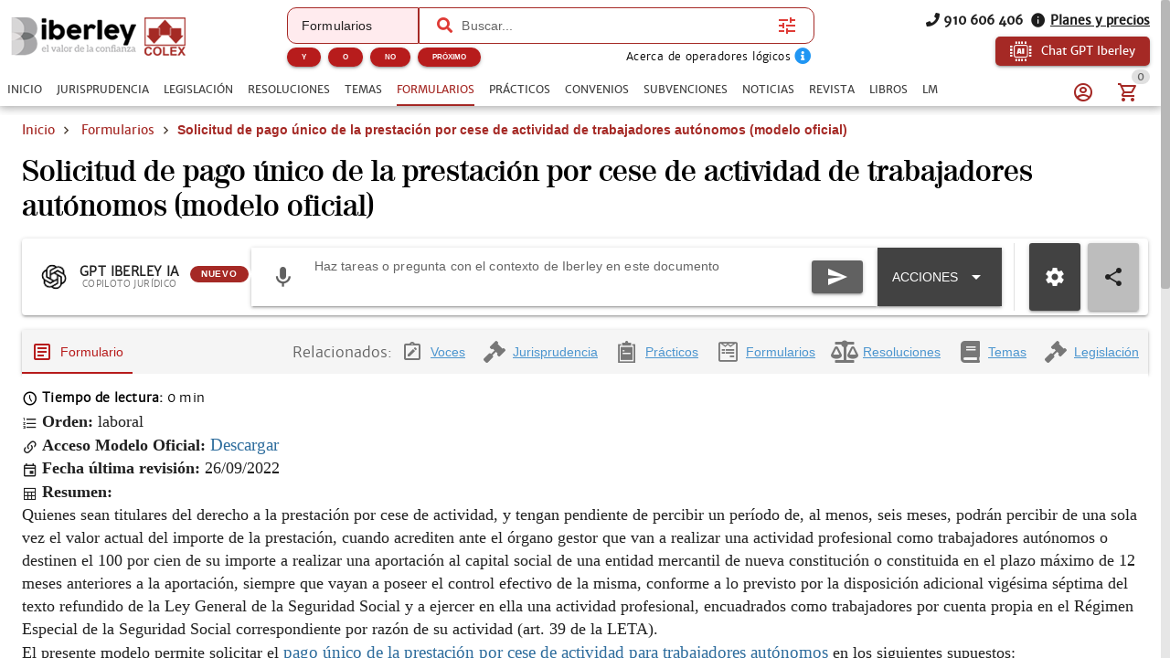

--- FILE ---
content_type: text/css; charset=UTF-8
request_url: https://www.iberley.es/assets/FooterComponent.6ca49f41.css
body_size: 710
content:
@charset "UTF-8";.filter-inputs[data-v-d1c9654e]{grid-gap:16px}@media (min-width: 1023px){.filter-inputs[data-v-d1c9654e]{display:grid;grid-template-columns:repeat(2,1fr)}}[data-v-50276fd3] .q-icon{color:gray!important;font-size:14px}[data-v-20c68279] .q-field--outlined.vademecum-select,[data-v-20c68279] .q-field--outlined.vademecum-select .q-field__control{border-radius:10px 0 0 10px}[data-v-20c68279] .q-field--outlined.vademecum-select .q-field__control:before{border-radius:inherit}[data-v-20c68279] .q-field--outlined.global-search{border-radius:0 10px 10px 0}[data-v-20c68279] .q-field--outlined.global-search.global-search-only,[data-v-20c68279] .q-field--outlined.global-search.global-search-only .q-field__control{border-radius:10px}[data-v-20c68279] .q-field--outlined.global-search .q-field__control{border-radius:0 10px 10px 0}[data-v-20c68279] .q-field--outlined.global-search .q-field__control:before{background-color:#fff;border-radius:inherit}.bordered-bottom[data-v-20c68279]{border-bottom:1px solid #ddd}[data-v-20c68279] .q-item{min-height:unset}[data-v-20c68279] .q-field__native{flex-wrap:nowrap}[data-v-20c68279] .q-field__native span{text-wrap:nowrap;overflow:hidden;text-overflow:ellipsis}[data-v-500a9bfc] .q-field--outlined.vademecum-select,[data-v-500a9bfc] .q-field--outlined.vademecum-select .q-field__control{border-radius:10px 0 0 10px}[data-v-500a9bfc] .q-field--outlined.vademecum-select .q-field__control:before{border-radius:inherit}[data-v-500a9bfc] .q-field--outlined.global-search,[data-v-500a9bfc] .q-field--outlined.global-search .q-field__control{border-radius:0 10px 10px 0}[data-v-500a9bfc] .q-field--outlined.global-search .q-field__control:before{border-radius:inherit}span.text-h6[data-v-500a9bfc]{color:#ad0d0a}[data-v-500a9bfc] .q-item{min-height:unset}[data-v-500a9bfc] .q-field__native{flex-wrap:nowrap}[data-v-500a9bfc] .q-field__native span{overflow:hidden;text-overflow:ellipsis}.bordered[data-v-1dbe80ad]{border-bottom-left-radius:14px;border-bottom-right-radius:14px}.mobile-toolbar[data-v-1dbe80ad]{display:flex;justify-content:space-between;align-items:center;height:70px;padding:0 12px}img[data-v-1dbe80ad]{cursor:pointer}@media (max-width: 1350px){.username-container[data-v-577f218c]{display:none}}.usericon-container[data-v-577f218c]{display:none}@media (max-width: 1350px){.usericon-container[data-v-577f218c]{display:block}}.dashboardButton[data-v-577f218c]{border:1px solid var(--q-secondary);background:var(--q-sudespacho-2);color:var(--q-secondary)!important;text-transform:none}.auth-dialog[data-v-68cec52b]{width:500px}[data-v-68cec52b] .q-tabs__content{overflow:visible}[data-v-68cec52b] .q-tabs__arrow{display:none}.q-tab[data-v-68cec52b]{padding:0 8px}.variant .q-tab[data-v-68cec52b]{padding:0 16px}.variant[data-v-68cec52b] .q-tab__label{font-size:15px!important}.parent-menu[data-v-68cec52b]:after{margin-left:8px;content:"\25bc";font-size:.5em;vertical-align:center;text-align:center}img[data-v-5d281a88]{cursor:pointer}[data-v-5d281a88] .q-tab__content{min-width:unset}[data-v-5d281a88] .q-tab__label{font-size:12px}img[data-v-2a66e11d]{cursor:pointer}a[data-v-317ecd30]{font-size:16px;color:var(--q-brown-light);transition:all .3s ease}a[data-v-317ecd30]:hover,a[data-v-317ecd30]:active,a[data-v-317ecd30]:focus{color:#fff;text-decoration:underline}.links-container[data-v-599ccbd0]>*{padding-left:48px}@media (max-width: 1023px){.links-container[data-v-599ccbd0]>*{padding-left:0}}


--- FILE ---
content_type: text/css; charset=UTF-8
request_url: https://www.iberley.es/assets/CDialog.7cb0099a.css
body_size: 124
content:
[data-v-43b70b16]::-webkit-scrollbar{height:12px;width:14px;background:transparent;z-index:12;overflow:visible}[data-v-43b70b16]::-webkit-scrollbar-thumb{width:10px;background-color:#c1c1c1;border-radius:10px;z-index:12;border:4px solid rgba(0,0,0,0);background-clip:padding-box;-webkit-transition:background-color .32s ease-in-out;transition:background-color .32s ease-in-out;margin:4px;min-height:32px;min-width:32px}.toolbar[data-v-43b70b16]{cursor:move;cursor:grab;cursor:-webkit-grab}.toolbar[data-v-43b70b16]:active{cursor:grabbing;cursor:-webkit-grabbing}.card-shell[data-v-43b70b16]{position:relative;box-sizing:border-box;overflow:visible}.resize-handle[data-v-43b70b16]{position:absolute;width:30px;height:30px;right:-2px;bottom:-2px;cursor:se-resize;z-index:2;background:transparent}.resize-handle[data-v-43b70b16]:hover{background:transparent}.resize-handle[data-v-43b70b16]:after{content:"";position:absolute;inset:4px;border-right:2px solid rgba(0,0,0,.35);border-bottom:2px solid rgba(0,0,0,.35);border-radius:2px}.resize-handle[data-v-43b70b16]:hover:after{border-right-color:#0000008c;border-bottom-color:#0000008c}


--- FILE ---
content_type: text/css; charset=UTF-8
request_url: https://www.iberley.es/assets/Item.d1f7c038.css
body_size: -243
content:
.premium-document{margin:0 auto}


--- FILE ---
content_type: text/css; charset=UTF-8
request_url: https://www.iberley.es/assets/ItemDetail.b5eed2e1.css
body_size: 9
content:
.main-content-button span[data-v-1fc535bd],[data-v-1fc535bd] .q-tab--inactive .q-tab__label{text-decoration:underline;color:var(--q-info)}[data-v-1fc535bd] .q-tab{padding:0 10px}[data-v-1a23e840] .google-visualization-orgchart-table{width:100%}[data-v-7830c8d0] .q-tab-panel{padding:16px 0}


--- FILE ---
content_type: application/javascript; charset=UTF-8
request_url: https://www.iberley.es/assets/QStepper.4d452087.js
body_size: 1986
content:
import{Q}from"./QSlideTransition.c9eb8cdf.js";import{u as B,d as K,a as T,b as $,c as D}from"./use-panel.90129f85.js";import{aE as P,ap as x,af as o,aJ as n,aV as N,aB as R,b2 as E,aL as I,aF as V,aG as h,dp as k,cw as F,aK as C,aZ as L,a$ as W,bI as j,bJ as U,b1 as z}from"./index.13b1bb01.js";var w=P({name:"StepHeader",props:{stepper:{},step:{},goToPanel:Function},setup(e,{attrs:l}){const{proxy:{$q:s}}=I(),i=x(null),r=o(()=>e.stepper.modelValue===e.step.name),c=o(()=>{const t=e.step.disable;return t===!0||t===""}),p=o(()=>{const t=e.step.error;return t===!0||t===""}),u=o(()=>{const t=e.step.done;return c.value===!1&&(t===!0||t==="")}),_=o(()=>{const t=e.step.headerNav,a=t===!0||t===""||t===void 0;return c.value===!1&&e.stepper.headerNav&&a}),d=o(()=>e.step.prefix&&(r.value===!1||e.stepper.activeIcon==="none")&&(p.value===!1||e.stepper.errorIcon==="none")&&(u.value===!1||e.stepper.doneIcon==="none")),f=o(()=>{const t=e.step.icon||e.stepper.inactiveIcon;if(r.value===!0){const a=e.step.activeIcon||e.stepper.activeIcon;return a==="none"?t:a||s.iconSet.stepper.active}if(p.value===!0){const a=e.step.errorIcon||e.stepper.errorIcon;return a==="none"?t:a||s.iconSet.stepper.error}if(c.value===!1&&u.value===!0){const a=e.step.doneIcon||e.stepper.doneIcon;return a==="none"?t:a||s.iconSet.stepper.done}return t}),v=o(()=>{const t=p.value===!0?e.step.errorColor||e.stepper.errorColor:void 0;if(r.value===!0){const a=e.step.activeColor||e.stepper.activeColor||e.step.color;return a!==void 0?a:t}return t!==void 0?t:c.value===!1&&u.value===!0?e.step.doneColor||e.stepper.doneColor||e.step.color||e.stepper.inactiveColor:e.step.color||e.stepper.inactiveColor}),g=o(()=>"q-stepper__tab col-grow flex items-center no-wrap relative-position"+(v.value!==void 0?` text-${v.value}`:"")+(p.value===!0?" q-stepper__tab--error q-stepper__tab--error-with-"+(d.value===!0?"prefix":"icon"):"")+(r.value===!0?" q-stepper__tab--active":"")+(u.value===!0?" q-stepper__tab--done":"")+(_.value===!0?" q-stepper__tab--navigation q-focusable q-hoverable":"")+(c.value===!0?" q-stepper__tab--disabled":"")),S=o(()=>e.stepper.headerNav!==!0?!1:_.value);function b(){i.value!==null&&i.value.focus(),r.value===!1&&e.goToPanel(e.step.name)}function q(t){t.keyCode===13&&r.value===!1&&e.goToPanel(e.step.name)}return()=>{const t={class:g.value};_.value===!0&&(t.onClick=b,t.onKeyup=q,Object.assign(t,c.value===!0?{tabindex:-1,"aria-disabled":"true"}:{tabindex:l.tabindex||0}));const a=[n("div",{class:"q-focus-helper",tabindex:-1,ref:i}),n("div",{class:"q-stepper__dot row flex-center q-stepper__line relative-position"},[n("span",{class:"row flex-center"},[d.value===!0?e.step.prefix:n(N,{name:f.value})])])];if(e.step.title!==void 0&&e.step.title!==null){const m=[n("div",{class:"q-stepper__title"},e.step.title)];e.step.caption!==void 0&&e.step.caption!==null&&m.push(n("div",{class:"q-stepper__caption"},e.step.caption)),a.push(n("div",{class:"q-stepper__label q-stepper__line relative-position"},m))}return R(n("div",t,a),[[E,S.value]])}}});function A(e){return n("div",{class:"q-stepper__step-content"},[n("div",{class:"q-stepper__step-inner"},C(e.default))])}const y={setup(e,{slots:l}){return()=>A(l)}};var Z=P({name:"QStep",props:{...B,icon:String,color:String,title:{type:String,required:!0},caption:String,prefix:[String,Number],doneIcon:String,doneColor:String,activeIcon:String,activeColor:String,errorIcon:String,errorColor:String,headerNav:{type:Boolean,default:!0},done:Boolean,error:Boolean,onScroll:[Function,Array]},setup(e,{slots:l,emit:s}){const{proxy:{$q:i}}=I(),r=V(k,h);if(r===h)return console.error("QStep needs to be a child of QStepper"),h;const{getCache:c}=K(),p=x(null),u=o(()=>r.value.modelValue===e.name),_=o(()=>i.platform.is.ios!==!0&&i.platform.is.chrome===!0||u.value!==!0||r.value.vertical!==!0?{}:{onScroll(v){const{target:g}=v;g.scrollTop>0&&(g.scrollTop=0),e.onScroll!==void 0&&s("scroll",v)}}),d=o(()=>typeof e.name=="string"||typeof e.name=="number"?e.name:String(e.name));function f(){const v=r.value.vertical;return v===!0&&r.value.keepAlive===!0?n(F,r.value.keepAliveProps.value,u.value===!0?[n(r.value.needsUniqueKeepAliveWrapper.value===!0?c(d.value,()=>({...y,name:d.value})):y,{key:d.value},l.default)]:void 0):v!==!0||u.value===!0?A(l):void 0}return()=>n("div",{ref:p,class:"q-stepper__step",role:"tabpanel",..._.value},r.value.vertical===!0?[n(w,{stepper:r.value,step:e,goToPanel:r.value.goToPanel}),r.value.animated===!0?n(Q,f):f()]:[f()])}});const H=/(-\w)/g;function J(e){const l={};for(const s in e){const i=s.replace(H,r=>r[1].toUpperCase());l[i]=e[s]}return l}var X=P({name:"QStepper",props:{...L,...T,flat:Boolean,bordered:Boolean,alternativeLabels:Boolean,headerNav:Boolean,contracted:Boolean,headerClass:String,inactiveColor:String,inactiveIcon:String,doneIcon:String,doneColor:String,activeIcon:String,activeColor:String,errorIcon:String,errorColor:String},emits:$,setup(e,{slots:l}){const s=I(),i=W(e,s.proxy.$q),{updatePanelsList:r,isValidPanelName:c,updatePanelIndex:p,getPanelContent:u,getPanels:_,panelDirectives:d,goToPanel:f,keepAliveProps:v,needsUniqueKeepAliveWrapper:g}=D();j(k,o(()=>({goToPanel:f,keepAliveProps:v,needsUniqueKeepAliveWrapper:g,...e})));const S=o(()=>`q-stepper q-stepper--${e.vertical===!0?"vertical":"horizontal"}`+(e.flat===!0?" q-stepper--flat":"")+(e.bordered===!0?" q-stepper--bordered":"")+(i.value===!0?" q-stepper--dark q-dark":"")),b=o(()=>`q-stepper__header row items-stretch justify-between q-stepper__header--${e.alternativeLabels===!0?"alternative":"standard"}-labels`+(e.flat===!1||e.bordered===!0?" q-stepper__header--border":"")+(e.contracted===!0?" q-stepper__header--contracted":"")+(e.headerClass!==void 0?` ${e.headerClass}`:""));function q(){const t=C(l.message,[]);if(e.vertical===!0){c(e.modelValue)&&p();const a=n("div",{class:"q-stepper__content"},C(l.default));return t===void 0?[a]:t.concat(a)}return[n("div",{class:b.value},_().map(a=>{const m=J(a.props);return n(w,{key:m.name,stepper:e,step:m,goToPanel:f})})),t,z("div",{class:"q-stepper__content q-panel-parent"},u(),"cont",e.swipeable,()=>d.value)]}return()=>(r(l),n("div",{class:S.value},U(l.navigation,q())))}});export{X as Q,Z as a};


--- FILE ---
content_type: application/javascript; charset=UTF-8
request_url: https://www.iberley.es/assets/mytests-store.84f4912c.js
body_size: 824
content:
var m=Object.defineProperty;var h=(t,e,s)=>e in t?m(t,e,{enumerable:!0,configurable:!0,writable:!0,value:s}):t[e]=s;var l=(t,e,s)=>(h(t,typeof e!="symbol"?e+"":e,s),s);import{a8 as c,f as p,dn as a}from"./index.13b1bb01.js";import{A as r}from"./apiMyTest.service.245923e0.js";import{P as d}from"./velneoProduct.4f33a7bb.js";class u{constructor(e){l(this,"total_hits");this.total_hits=e.total_hits}static fromBaseLegacy(e){return new u({total_hits:e.totalItems})}}class o extends u{constructor(s){super(s);l(this,"documents");this.documents=s.documents}static fromLegacy(s){return new o({...super.fromBaseLegacy(s),documents:s.items})}}const R=c("tests",{state:()=>({testStats:null,indexes:[],currentExam:null,drawer:!1,testsResults:null,officialExams:null,currentCompetition:null,numQuestions:null}),actions:{async getCompetitionSeoUrl(t){return this.handleWithErrorResponse(p.get("art_m_ext_2",{params:{fields:"url_seo","filter[id_test]":t}})).then(e=>{var i;return((i=d.fromLegacy(e).data[0])==null?void 0:i.seo_url)||""})},async getCompetitionInfo(t){return this.handleWithErrorResponse(r.get(`indexes/competitions/${t}`))},async getExamAttemptsList({filterGroup:t,page:e=1,itemsPerPage:s=10,user_email:i}){return this.handleWithErrorResponse(r.get("tests/attempts",{params:{page:e,itemsPerPage:s,filters:t.filters,...i?{user_email:i}:{}},paramsSerializer:{serialize:n=>a.stringify(n,{arrayFormat:"indices"})}})).then(o.fromLegacy)},async createExam(t,e=!1){return this.handleWithErrorResponse(r.post(e?"tests/create/custom":"tests/create",{...t}),!0,!0)},async deleteExam(t){return this.handleWithErrorResponse(r.delete(`tests/${t}`))},async duplicateExam(t,e){return this.handleWithErrorResponse(r.post("tests/duplicate",{id:t,...e?{user_email:e}:{}}))},async getIndexes(t){return this.handleWithErrorResponse(r.get("indexes",{params:{itemsPerPage:99999,...t},paramsSerializer:{serialize:e=>a.stringify(e,{arrayFormat:"indices"})}})).then(e=>e.items)},async getExamAttempt(t,e){return this.handleWithErrorResponse(r.get(`tests/attempts/${t}`,{...e?{params:{user_email:e}}:{}})).then(s=>({...s,questions:s.questions.map((i,n)=>({position:n+1,...i}))}))},async getExams(t){return this.handleWithErrorResponse(r.get("tests",{params:{filters:t.filters},paramsSerializer:{serialize:e=>a.stringify(e,{arrayFormat:"indices"})}})).then(o.fromLegacy)},async saveExamAttempt(t){return this.handleWithErrorResponse(r.put(`tests/attempts/save/${t.id}`,{questions:t.questions,finished:t.finished,completionTime:t.completionTime,...t.user_email?{user_email:t.user_email}:{}}))},async createExamAttempt(t,e){return this.handleWithErrorResponse(r.get(`tests/begin/${t}`,{params:{...e?{user_email:e}:{}}})).then(s=>({...s,questions:s.questions.map((i,n)=>({position:n+1,...i}))}))},async getTestInfo(t){return this.handleWithErrorResponse(r.get(`indexes/${t}`)).then(e=>(this.numQuestions=e.avaliableQuestions,e))},async getQuestions(t){return this.handleWithErrorResponse(r.getQuestions(t))},async getTestStats(t,e,s){return this.handleWithErrorResponse(r.get(`stats/competitions/${t}`,{params:{filters:e.filters,...s?{user_email:s}:{}},paramsSerializer:{serialize:i=>a.stringify(i,{arrayFormat:"indices"})}}))}}});export{R as u};


--- FILE ---
content_type: application/javascript; charset=UTF-8
request_url: https://www.iberley.es/assets/Item.a12c41d5.js
body_size: 3264
content:
import{Q as X}from"./QSpinnerDots.bbe4c317.js";import{ac as E,an as N,ad as H,ak as G,ai as d,ay as b,av as l,aq as m,aU as C,ar as c,as as j,aV as z,aC as R,aX as J,al as W,c as Y,e0 as A,am as Z,u as S,bg as F,b5 as tt,ae as et,ao as ot,a as at,af as y,ap as q,b6 as rt,ab as st,az as it,aA as lt,aj as D,ax as L,aB as nt,at as mt}from"./index.13b1bb01.js";import{S as ut}from"./ScrollFire.7ac4fa30.js";import{I as ct}from"./ItemDetail.fce1c687.js";import{Q as V}from"./QItem.22f16756.js";import{Q as pt}from"./QList.d1634582.js";import{u as dt}from"./paywall-store.e6a22ebc.js";import{_ as ft}from"./DocumentMetadata.d94606e4.js";import"./QTab.ea5fe4c4.js";import"./QTabs.29e2ced0.js";import"./QTabPanels.b9a1e6ab.js";import"./use-panel.90129f85.js";import"./DocumentContent.442facc3.js";import"./QItemSection.ebc16082.js";import"./QMenu.274e50a7.js";import"./position-engine.4b88c410.js";import"./QSelect.4c901f2b.js";import"./QChip.5c1f5af9.js";import"./QItemLabel.1f0ca5f6.js";import"./use-virtual-scroll.2269cef8.js";import"./QBanner.f5247d1f.js";import"./QTooltip.841f3568.js";import"./ClosePopup.6b4dadaf.js";import"./CBtn.9b72cdf8.js";import"./books-store.b57d7373.js";import"./apiAplicacionesCrm.service.a0aadfbc.js";import"./usePlatform.2f2c79ed.js";import"./CInput.65e8dcf7.js";import"./ArticleCard.8dc18952.js";import"./QTh.c6e721ac.js";import"./QTd.ec934c1a.js";import"./QTable.32688537.js";import"./QVirtualScroll.ce33ef91.js";import"./QMarkupTable.7f5fcad2.js";import"./QLinearProgress.4973286b.js";import"./use-fullscreen.7b482fa7.js";import"./Voices.bfc2de27.js";import"./CollectionItemCard.e0e4c14d.js";import"./QSpace.75958217.js";import"./sentences-store.1bdca57c.js";import"./RelatedCarousel.aa2a2e15.js";import"./QCarousel.a5772ef7.js";import"./GridItemCard.ce7d86d2.js";import"./DocumentToolbar.280eb45d.js";import"./QDrawer.58d7f2ed.js";import"./ia-store.6f7815ab.js";import"./apiAzureIa.service.9c4317fd.js";import"./apiOpenAiChat.service.bba59ef1.js";import"./QBtnDropdown.246f3ec4.js";import"./QBtnGroup.9c764f0a.js";import"./CDialog.66539584.js";import"./QInnerLoading.5f3baf4a.js";import"./Chat.df975471.js";import"./QImg.96667d79.js";import"./use-ratio.53b2c269.js";import"./QExpansionItem.8d719861.js";import"./QSlideTransition.c9eb8cdf.js";import"./iberley.88294815.js";import"./use-dialog-plugin-component.eed430a3.js";import"./QInfiniteScroll.aaf1f62d.js";import"./PromptTextArea.d83a0d4b.js";import"./QBadge.1039f66f.js";import"./document-store.44c6b744.js";import"./velneoDocument.2f6a3374.js";import"./apiBackoffice.service.f30e78df.js";import"./mailjet-store.9bc545c8.js";import"./apiMailjet.service.98adc1a1.js";import"./FilePicker.3e938d5e.js";import"./QFile.d6a97a87.js";import"./QTr.1fe15038.js";import"./agreements-store.d144e7a8.js";import"./AddToAny.ba346ad7.js";import"./useDialog.71795e06.js";import"./AlertEditor.31886fb2.js";import"./subjects.f9997069.js";var _t="/assets/file.6744f1a8.svg";const vt=E({name:"PremiumDocument",props:{item:{type:Object,required:!0},collection:{type:String,required:!0}},setup(r){const a=N(),s=H();return{documentAction(){if(r.collection==="subvention"||r.collection==="sentence")s.emitEvent("showLoginDialog");else{const f=r.item.seo_url.split("-").pop();return a.push({name:"PremiumDocument",params:{slug:f}})}}}}}),ht={class:"q-px-md","data-testid":"premium-document-paywall"},yt=["alt"],gt={class:"text-white column q-gutter-y-sm"};function wt(r,a,s,f,u,g){return d(),b("div",ht,[l(J,{class:"row no-wrap q-pa-md premium-document",style:{background:"#a52a25"}},{default:m(()=>[l(C,{horizontal:"",class:"col-2 gt-sm"},{default:m(()=>[c("img",{src:_t,style:{height:"100%",width:"auto"},alt:r.item.seo_h1,height:"200",width:"200",loading:"lazy"},null,8,yt)]),_:1}),l(C,{horizontal:"",class:"col column text-white q-gutter-y-sm"},{default:m(()=>[c("div",gt,[c("h4",null,'Ver el documento "'+j(r.item.seo_h1)+'"',1),a[0]||(a[0]=c("span",{class:"text-h4"},"Acceda bajo demanda",-1))]),c("div",null,[l(pt,{den:""},{default:m(()=>[l(V,{class:"row items-center no-wrap q-gutter-x-sm"},{default:m(()=>[l(z,{name:"icon-arrow-pointer-solid",size:"xs"}),a[1]||(a[1]=c("p",null,"Accede a m\xE1s de 4.000.000 de documentos",-1))]),_:1}),l(V,{class:"row items-center no-wrap q-gutter-x-sm"},{default:m(()=>[l(z,{name:"icon-location_on",size:"xs"}),a[2]||(a[2]=c("p",null,"Localiza la informaci\xF3n que necesitas",-1))]),_:1})]),_:1})]),c("div",null,[l(R,{"data-testid":"premium-document-paywall-btn",color:"white",icon:"icon-eye","text-color":"red-10",label:"Ver el documento completo",size:"lg","no-caps":"",onClick:r.documentAction},null,8,["onClick"])])]),_:1})]),_:1})])}var xt=G(vt,[["render",wt]]);const St=["data-testid"],bt={key:0,class:"q-pb-sm text-center"},kt={class:"q-ml-sm text-secondary"},Ke=E({name:"FormItem",preFetch:W(async({store:r,currentRoute:a,redirect:s})=>{const f=Y(r),u=A(r),g=Z(r),w=a.params.slug.split("-").pop(),t=await u.getForm(w,r);a.fullPath!==`/${t.seo_url}`&&s({path:`/${t.seo_url}`},301),t.paywall={...t.paywall,document:t.paywall.print,print:!1},u.loadingMore?u.loadingMore=!1:u.currentForms=[],u.currentForms.push(t),u.formResult=null;const v=a.meta.breadcrumbs.find(_=>!!_.key);v&&(f.slugBreadcrumb=t[v.key]||(t==null?void 0:t.seo_title));const o=S.stripHtml((t==null?void 0:t.text)||(t==null?void 0:t.html)||""),x=S.clipHtml(o,170,!0);g.setMetaData(new F({...t,seo_description:t.seo_description||x,seo_canonical:S.getAppUrl()+a.fullPath}))}),__name:"Item",setup(r){const a=dt(),s=A(),{notify:f}=tt(),u=et(),g=N(),{t:w}=ot(),t=at(),v=H(),o=y(()=>s.currentForms.map(e=>new F(e))),x=y(()=>u.meta.collection),_=q(!1),T=q(0),M=q(1),k=y(()=>o.value.find(e=>{var i;return((i=e==null?void 0:e.paywall)==null?void 0:i.print)||(e==null?void 0:e.paywall.document)})),U=y(()=>t.isPremium(null)||t.isAdmin),I=y(()=>{var e,i;return!o.value[0].related_docs.forms||o.value.length-1===((i=(e=o.value[0].related_docs.forms)==null?void 0:e.documents)==null?void 0:i.length)&&!o.value[0].related_docs.forms.firstLoad});async function P(){var i,n,p,h,B;if(_.value||k.value)return;if(_.value=!0,(p=(n=(i=s.currentForms[0])==null?void 0:i.related_docs)==null?void 0:n.forms)!=null&&p.firstLoad){const Q=await s.getRelatedForms(s.currentForms[0].id);s.currentForms[0].related_docs.forms={documents:Q.documents.map(O=>S.mapListProperties(O,"formularios")),total_hits:Q.total_hits}}const e=o.value[0].related_docs.forms&&((B=(h=o.value[0].related_docs)==null?void 0:h.forms)==null?void 0:B.documents[o.value.length-1]);T.value+=1,e&&(s.loadingMore=!0,await g.push("/"+e.seo_url),$(o.value[o.value.length-1]),M.value++,_.value=!1)}function $(e){if(k.value||U.value)return;const i=e.paywall.viewedDocs,n=e.paywall.maxDocs,p=w(`${x.value}`);setTimeout(()=>{n>0&&f(a.notifyPaywallVisit(i,n,p))},1e3)}function K(e){return F.getMeta(e)}return rt(()=>{$(o.value[o.value.length-1])}),v.onEvent("marginalClick",async()=>{await st(),v.emitEvent("onMainPageScroll",{axis:"vertical",qty:0,time:200})}),(e,i)=>(d(),b("div",{class:"fit","data-testid":`${x.value}-item-page`},[(d(!0),b(it,null,lt(o.value,(n,p)=>(d(),D(ct,{key:p,item:n,"new-document":p>0},{metaDocument:m(()=>[l(ft,{metadata:K(n)},null,8,["metadata"])]),premiumDocument:m(()=>{var h;return[(h=n.paywall)!=null&&h.document?(d(),D(xt,{key:0,collection:"form",item:n,class:"q-pb-md"},null,8,["item"])):L("",!0)]}),_:2},1032,["item","new-document"]))),128)),!k.value&&!I.value?(d(),b("div",bt,[nt((d(),D(R,{id:"load-more-button",key:M.value,onClick:P,loading:_.value,icon:"icon-add_circle_outline",rounded:"",color:"white","text-color":"secondary",class:"q-py-sm",style:{width:"70%","max-width":"200px"},"no-caps":""},{loading:m(()=>[l(X)]),default:m(()=>[c("p",kt,j(mt(w)("loadMore")),1)]),_:1},8,["loading"])),[[ut,()=>o.value.length>1&&P()]])])):L("",!0)],8,St))}});export{Ke as default};


--- FILE ---
content_type: application/javascript; charset=UTF-8
request_url: https://www.iberley.es/assets/use-dialog-plugin-component.eed430a3.js
body_size: 148
content:
import{aL as l,ap as f}from"./index.13b1bb01.js";const g=()=>!0;function m(t){const e={};return t.forEach(n=>{e[n]=g}),e}function i(){const{emit:t,proxy:e}=l(),n=f(null);function c(){n.value.show()}function o(){n.value.hide()}function u(r){t("ok",r),o()}function a(){t("hide")}return Object.assign(e,{show:c,hide:o}),{dialogRef:n,onDialogHide:a,onDialogOK:u,onDialogCancel:o}}const s=["ok","hide"];i.emits=s;i.emitsObject=m(s);export{i as u};


--- FILE ---
content_type: application/javascript; charset=UTF-8
request_url: https://www.iberley.es/assets/QHeader.c55e7bf6.js
body_size: 795
content:
import{aE as Q,aF as B,aG as c,aH as O,ap as g,af as r,ag as s,bV as F,bt as L,aJ as v,cj as _,aL as $}from"./index.13b1bb01.js";var C=Q({name:"QHeader",props:{modelValue:{type:Boolean,default:!0},reveal:Boolean,revealOffset:{type:Number,default:250},bordered:Boolean,elevated:Boolean,heightHint:{type:[String,Number],default:50}},emits:["reveal","focusin"],setup(t,{slots:V,emit:h}){const{proxy:{$q:d}}=$(),a=B(O,c);if(a===c)return console.error("QHeader needs to be child of QLayout"),c;const i=g(parseInt(t.heightHint,10)),n=g(!0),f=r(()=>t.reveal===!0||a.view.value.indexOf("H")!==-1||d.platform.is.ios&&a.isContainer.value===!0),m=r(()=>{if(t.modelValue!==!0)return 0;if(f.value===!0)return n.value===!0?i.value:0;const e=i.value-a.scroll.value.position;return e>0?e:0}),y=r(()=>t.modelValue!==!0||f.value===!0&&n.value!==!0),q=r(()=>t.modelValue===!0&&y.value===!0&&t.reveal===!0),z=r(()=>"q-header q-layout__section--marginal "+(f.value===!0?"fixed":"absolute")+"-top"+(t.bordered===!0?" q-header--bordered":"")+(y.value===!0?" q-header--hidden":"")+(t.modelValue!==!0?" q-layout--prevent-focus":"")),x=r(()=>{const e=a.rows.value.top,l={};return e[0]==="l"&&a.left.space===!0&&(l[d.lang.rtl===!0?"right":"left"]=`${a.left.size}px`),e[2]==="r"&&a.right.space===!0&&(l[d.lang.rtl===!0?"left":"right"]=`${a.right.size}px`),l});function u(e,l){a.update("header",e,l)}function o(e,l){e.value!==l&&(e.value=l)}function H({height:e}){o(i,e),u("size",e)}function w(e){q.value===!0&&o(n,!0),h("focusin",e)}s(()=>t.modelValue,e=>{u("space",e),o(n,!0),a.animate()}),s(m,e=>{u("offset",e)}),s(()=>t.reveal,e=>{e===!1&&o(n,t.modelValue)}),s(n,e=>{a.animate(),h("reveal",e)}),s(a.scroll,e=>{t.reveal===!0&&o(n,e.direction==="up"||e.position<=t.revealOffset||e.position-e.inflectionPoint<100)});const b={};return a.instances.header=b,t.modelValue===!0&&u("size",i.value),u("space",t.modelValue),u("offset",m.value),F(()=>{a.instances.header===b&&(a.instances.header=void 0,u("size",0),u("offset",0),u("space",!1))}),()=>{const e=L(V.default,[]);return t.elevated===!0&&e.push(v("div",{class:"q-layout__shadow absolute-full overflow-hidden no-pointer-events"})),e.push(v(_,{debounce:0,onResize:H})),v("header",{class:z.value,style:x.value,onFocusin:w},e)}}});export{C as Q};


--- FILE ---
content_type: application/javascript; charset=UTF-8
request_url: https://www.iberley.es/assets/use-virtual-scroll.2269cef8.js
body_size: 2753
content:
import{aL as dl,ap as k,af as $,ag as rl,aO as vl,b6 as ml,ch as pl,ci as wl,ab as zl,aJ as b}from"./index.13b1bb01.js";const y=1e3,hl=["start","center","end","start-force","center-force","end-force"],gl=Array.prototype.filter;function B(n,s){return n+s}function Q(n,s,p,S,V,c,x,E){const z=n===window?document.scrollingElement||document.documentElement:n,g=V===!0?"offsetWidth":"offsetHeight",t={scrollStart:0,scrollViewSize:-x-E,scrollMaxSize:0,offsetStart:-x,offsetEnd:-E};if(V===!0?(n===window?(t.scrollStart=window.pageXOffset||window.scrollX||document.body.scrollLeft||0,t.scrollViewSize+=document.documentElement.clientWidth):(t.scrollStart=z.scrollLeft,t.scrollViewSize+=z.clientWidth),t.scrollMaxSize=z.scrollWidth,c===!0&&(t.scrollStart=0-t.scrollStart)):(n===window?(t.scrollStart=window.pageYOffset||window.scrollY||document.body.scrollTop||0,t.scrollViewSize+=document.documentElement.clientHeight):(t.scrollStart=z.scrollTop,t.scrollViewSize+=z.clientHeight),t.scrollMaxSize=z.scrollHeight),p!==null)for(let d=p.previousElementSibling;d!==null;d=d.previousElementSibling)d.classList.contains("q-virtual-scroll--skip")===!1&&(t.offsetStart+=d[g]);if(S!==null)for(let d=S.nextElementSibling;d!==null;d=d.nextElementSibling)d.classList.contains("q-virtual-scroll--skip")===!1&&(t.offsetEnd+=d[g]);if(s!==n){const d=z.getBoundingClientRect(),m=s.getBoundingClientRect();V===!0?(t.offsetStart+=m.left-d.left,t.offsetEnd-=m.width):(t.offsetStart+=m.top-d.top,t.offsetEnd-=m.height),n!==window&&(t.offsetStart+=t.scrollStart),t.offsetEnd+=t.scrollMaxSize-t.offsetStart}return t}function al(n,s,p,S){s==="end"&&(s=(n===window?document.body:n)[p===!0?"scrollWidth":"scrollHeight"]),n===window?p===!0?(S===!0&&(s=0-s),window.scrollTo(s,window.pageYOffset||window.scrollY||document.body.scrollTop||0)):window.scrollTo(window.pageXOffset||window.scrollX||document.body.scrollLeft||0,s):p===!0?(S===!0&&(s=0-s),n.scrollLeft=s):n.scrollTop=s}function N(n,s,p,S){if(p>=S)return 0;const V=s.length,c=Math.floor(p/y),x=Math.floor((S-1)/y)+1;let E=n.slice(c,x).reduce(B,0);return p%y!==0&&(E-=s.slice(c*y,p).reduce(B,0)),S%y!==0&&S!==V&&(E-=s.slice(S,x*y).reduce(B,0)),E}const cl={virtualScrollSliceSize:{type:[Number,String],default:10},virtualScrollSliceRatioBefore:{type:[Number,String],default:1},virtualScrollSliceRatioAfter:{type:[Number,String],default:1},virtualScrollItemSize:{type:[Number,String],default:24},virtualScrollStickySizeStart:{type:[Number,String],default:0},virtualScrollStickySizeEnd:{type:[Number,String],default:0},tableColspan:[Number,String]},El=Object.keys(cl),Ml={virtualScrollHorizontal:Boolean,onVirtualScroll:Function,...cl};function bl({virtualScrollLength:n,getVirtualScrollTarget:s,getVirtualScrollEl:p,virtualScrollItemSizeComputed:S}){const V=dl(),{props:c,emit:x,proxy:E}=V,{$q:z}=E;let g,t,d,m=[],u;const R=k(0),A=k(0),O=k({}),_=k(null),F=k(null),H=k(null),v=k({from:0,to:0}),U=$(()=>c.tableColspan!==void 0?c.tableColspan:100);S===void 0&&(S=$(()=>c.virtualScrollItemSize));const Z=$(()=>S.value+";"+c.virtualScrollHorizontal),nl=$(()=>Z.value+";"+c.virtualScrollSliceRatioBefore+";"+c.virtualScrollSliceRatioAfter);rl(nl,()=>{T()}),rl(Z,X);function X(){J(t,!0)}function D(l){J(l===void 0?t:l)}function P(l,e){const o=s();if(o==null||o.nodeType===8)return;const f=Q(o,p(),_.value,F.value,c.virtualScrollHorizontal,z.lang.rtl,c.virtualScrollStickySizeStart,c.virtualScrollStickySizeEnd);d!==f.scrollViewSize&&T(f.scrollViewSize),L(o,f,Math.min(n.value-1,Math.max(0,parseInt(l,10)||0)),0,hl.indexOf(e)!==-1?e:t!==-1&&l>t?"end":"start")}function sl(){const l=s();if(l==null||l.nodeType===8)return;const e=Q(l,p(),_.value,F.value,c.virtualScrollHorizontal,z.lang.rtl,c.virtualScrollStickySizeStart,c.virtualScrollStickySizeEnd),o=n.value-1,f=e.scrollMaxSize-e.offsetStart-e.offsetEnd-A.value;if(g===e.scrollStart)return;if(e.scrollMaxSize<=0){L(l,e,0,0);return}d!==e.scrollViewSize&&T(e.scrollViewSize),Y(v.value.from);const w=Math.floor(e.scrollMaxSize-Math.max(e.scrollViewSize,e.offsetEnd)-Math.min(u[o],e.scrollViewSize/2));if(w>0&&Math.ceil(e.scrollStart)>=w){L(l,e,o,e.scrollMaxSize-e.offsetEnd-m.reduce(B,0));return}let a=0,i=e.scrollStart-e.offsetStart,h=i;if(i<=f&&i+e.scrollViewSize>=R.value)i-=R.value,a=v.value.from,h=i;else for(let r=0;i>=m[r]&&a<o;r++)i-=m[r],a+=y;for(;i>0&&a<o;)i-=u[a],i>-e.scrollViewSize?(a++,h=i):h=u[a]+i;L(l,e,a,h)}function L(l,e,o,f,w){const a=typeof w=="string"&&w.indexOf("-force")!==-1,i=a===!0?w.replace("-force",""):w,h=i!==void 0?i:"start";let r=Math.max(0,o-O.value[h]),M=r+O.value.total;M>n.value&&(M=n.value,r=Math.max(0,M-O.value.total)),g=e.scrollStart;const j=r!==v.value.from||M!==v.value.to;if(j===!1&&i===void 0){ll(o);return}const{activeElement:ol}=document,q=H.value;j===!0&&q!==null&&q!==ol&&q.contains(ol)===!0&&(q.addEventListener("focusout",I),setTimeout(()=>{q!==null&&q.removeEventListener("focusout",I)}));const fl=i!==void 0?u.slice(r,o).reduce(B,0):0;if(j===!0){const C=M>=v.value.from&&r<=v.value.to?v.value.to:M;v.value={from:r,to:C},R.value=N(m,u,0,r),A.value=N(m,u,M,n.value),requestAnimationFrame(()=>{v.value.to!==M&&g===e.scrollStart&&(v.value={from:v.value.from,to:M},A.value=N(m,u,M,n.value))})}requestAnimationFrame(()=>{if(g!==e.scrollStart)return;j===!0&&Y(r);const C=u.slice(r,o).reduce(B,0),W=C+e.offsetStart+R.value,il=W+u[o];let G=W+f;if(i!==void 0){const Sl=C-fl,K=e.scrollStart+Sl;G=a!==!0&&K<W&&il<K+e.scrollViewSize?K:i==="end"?il-e.scrollViewSize:W-(i==="start"?0:Math.round((e.scrollViewSize-u[o])/2))}g=G,al(l,G,c.virtualScrollHorizontal,z.lang.rtl),ll(o)})}function Y(l){const e=H.value;if(e){const o=gl.call(e.children,r=>r.classList&&r.classList.contains("q-virtual-scroll--skip")===!1),f=o.length,w=c.virtualScrollHorizontal===!0?r=>r.getBoundingClientRect().width:r=>r.offsetHeight;let a=l,i,h;for(let r=0;r<f;){for(i=w(o[r]),r++;r<f&&o[r].classList.contains("q-virtual-scroll--with-prev")===!0;)i+=w(o[r]),r++;h=i-u[a],h!==0&&(u[a]+=h,m[Math.floor(a/y)]+=h),a++}}}function I(){H.value!==null&&H.value!==void 0&&H.value.focus()}function J(l,e){const o=1*S.value;(e===!0||Array.isArray(u)===!1)&&(u=[]);const f=u.length;u.length=n.value;for(let a=n.value-1;a>=f;a--)u[a]=o;const w=Math.floor((n.value-1)/y);m=[];for(let a=0;a<=w;a++){let i=0;const h=Math.min((a+1)*y,n.value);for(let r=a*y;r<h;r++)i+=u[r];m.push(i)}t=-1,g=void 0,R.value=N(m,u,0,v.value.from),A.value=N(m,u,v.value.to,n.value),l>=0?(Y(v.value.from),zl(()=>{P(l)})):el()}function T(l){if(l===void 0&&typeof window!="undefined"){const i=s();i!=null&&i.nodeType!==8&&(l=Q(i,p(),_.value,F.value,c.virtualScrollHorizontal,z.lang.rtl,c.virtualScrollStickySizeStart,c.virtualScrollStickySizeEnd).scrollViewSize)}d=l;const e=parseFloat(c.virtualScrollSliceRatioBefore)||0,o=parseFloat(c.virtualScrollSliceRatioAfter)||0,f=1+e+o,w=l===void 0||l<=0?1:Math.ceil(l/S.value),a=Math.max(1,w,Math.ceil((c.virtualScrollSliceSize>0?c.virtualScrollSliceSize:10)/f));O.value={total:Math.ceil(a*f),start:Math.ceil(a*e),center:Math.ceil(a*(.5+e)),end:Math.ceil(a*(1+e)),view:w}}function ul(l,e){const o=c.virtualScrollHorizontal===!0?"width":"height",f={["--q-virtual-scroll-item-"+o]:S.value+"px"};return[l==="tbody"?b(l,{class:"q-virtual-scroll__padding",key:"before",ref:_},[b("tr",[b("td",{style:{[o]:`${R.value}px`,...f},colspan:U.value})])]):b(l,{class:"q-virtual-scroll__padding",key:"before",ref:_,style:{[o]:`${R.value}px`,...f}}),b(l,{class:"q-virtual-scroll__content",key:"content",ref:H,tabindex:-1},e.flat()),l==="tbody"?b(l,{class:"q-virtual-scroll__padding",key:"after",ref:F},[b("tr",[b("td",{style:{[o]:`${A.value}px`,...f},colspan:U.value})])]):b(l,{class:"q-virtual-scroll__padding",key:"after",ref:F,style:{[o]:`${A.value}px`,...f}})]}function ll(l){t!==l&&(c.onVirtualScroll!==void 0&&x("virtualScroll",{index:l,from:v.value.from,to:v.value.to-1,direction:l<t?"decrease":"increase",ref:E}),t=l)}T();const el=vl(sl,z.platform.is.ios===!0?120:35);ml(()=>{T()});let tl=!1;return pl(()=>{tl=!0}),wl(()=>{if(tl!==!0)return;const l=s();g!==void 0&&l!==void 0&&l!==null&&l.nodeType!==8?al(l,g,c.virtualScrollHorizontal,z.lang.rtl):P(t)}),Object.assign(E,{scrollTo:P,reset:X,refresh:D}),{virtualScrollSliceRange:v,virtualScrollSliceSizeComputed:O,setVirtualScrollSize:T,onVirtualScrollEvt:el,localResetVirtualScroll:J,padVirtualScroll:ul,scrollTo:P,reset:X,refresh:D}}export{bl as a,El as c,Ml as u};


--- FILE ---
content_type: application/javascript; charset=UTF-8
request_url: https://www.iberley.es/assets/Index.f980f647.js
body_size: 139
content:
import{ac as s,ad as c,ae as m,af as u,ag as i,ah as l,ai as p,aj as _}from"./index.13b1bb01.js";const v=s({name:"FormsIndex",__name:"Index",setup(f){const n=c(),e=m(),o=u(()=>({name:e.name,path:e.fullPath}));return i(o,(a,t)=>{a.name.includes("formularios")&&t.name.includes("formularios")||n.emitEvent("onMainPageScroll",{axis:"vertical",qty:0,time:200})}),(a,t)=>{const r=l("router-view");return p(),_(r)}}});export{v as default};


--- FILE ---
content_type: application/javascript; charset=UTF-8
request_url: https://www.iberley.es/assets/FilePicker.3e938d5e.js
body_size: 2400
content:
import{ac as R,c3 as T,u as O,ao as K,b5 as X,c4 as G,ap as I,af as C,ai as n,ay as m,ar as t,av as o,at as f,aC as h,as as u,ax as p,aj as w,aq as i,aD as v,az as H,aA as J,aV as U,aX as W,aU as Y,bu as Z,aB as ee,by as le}from"./index.13b1bb01.js";import{Q as j}from"./QFile.d6a97a87.js";import{Q as S}from"./QTh.c6e721ac.js";import{Q as _}from"./QTr.1fe15038.js";import{Q}from"./QTd.ec934c1a.js";import{Q as ae}from"./QMarkupTable.7f5fcad2.js";import{C as oe}from"./ClosePopup.6b4dadaf.js";const te={key:0,class:"column"},ie={class:"row items-center no-wrap"},se={class:"col"},re={class:"row justify-between q-mt-xs"},ne={key:0,class:"text-caption text-center q-mt-xs text-grey-9"},ue={key:1,class:"q-ml-md text-caption text-grey-9"},ce={class:"row justify-between"},de={class:"text-caption text-grey-10"},me={key:1,class:"row items-center no-wrap"},fe={class:"row no-wrap items-center"},pe={key:0,class:"text-caption text-center q-mt-xs"},ve={key:0,class:"q-ml-md text-caption"},Fe=R({__name:"FilePicker",props:T({label:{},mode:{},extensions:{},removeImageLimit:{type:Boolean},color:{},maxFileSize:{},maxFilesNumber:{},multiple:{type:Boolean}},{modelValue:{},modelModifiers:{}}),emits:["update:modelValue"],setup(q){const M=O.getComponentColor(),{t:d}=K(),{dialog:E}=X(),s=G(q,"modelValue"),c=q,B=c.extensions||(c.mode==="image"||c.mode==="logo"?"image/jpeg,image/png":c.mode==="pdf"?"application/pdf":c.mode==="audioVideo"?"audio/*,video/mp4,video/quicktime,video/webm":c.mode==="audio"?"audio/*":c.mode==="video"?"video/mp4,video/quicktime,video/webm":"*/*"),g=I(),F=I(!1),y=C(()=>!!c.multiple),V=C({get:()=>{var e;return(e=s.value)!=null?e:y.value?[]:null},set:e=>L(e)}),x=C(()=>Array.isArray(s.value)&&s.value.length>0||!!s.value&&!Array.isArray(s.value)),k=C(()=>s.value?Array.isArray(s.value)?s.value:[s.value]:[]);function b(){s.value=y.value?[]:null}function A(){var e,l;(e=g.value)!=null&&e.pickFiles?g.value.pickFiles():(l=g.value)!=null&&l.$el&&g.value.$el.click()}async function L(e){if(!e){b();return}const l=Array.isArray(e)?e:[e];if(c.mode==="image"){const a=[];for(const r of l)await N(r)&&a.push(r);s.value=y.value?a:a[0]||null;return}s.value=y.value?l:l[0]||null}function N(e){return e.type.includes("image")?c.removeImageLimit?Promise.resolve(!0):new Promise(l=>{const a=URL.createObjectURL(e),r=new Image;r.onload=function(){const z=r.width<=900&&r.width>=700&&r.height>=400&&r.height<=550;z||(F.value=!0),URL.revokeObjectURL(r.src),l(z)},r.src=a}):(F.value=!0,Promise.resolve(!1))}function $(e){if(!y.value){b();return}const l=[...k.value];l.splice(e,1),s.value=l}function P(e){var a;const l=(a=e==null?void 0:e[0])==null?void 0:a.failedPropValidation;(l==="accept"||l==="max-file-size")&&E({title:d("error"),message:d(l==="accept"?"Invalid file type":"Invalid file size"),ok:!1,cancel:{label:d("exit"),color:M}}),b()}function D(e){if(!e)return"0 KB";const l=e/1024;return l<1024?`${l.toFixed(1)} KB`:`${(l/1024).toFixed(1)} MB`}return(e,l)=>(n(),m("div",null,[y.value?(n(),m("div",te,[t("div",ie,[t("div",se,[o(h,{class:"full-width",label:f(d)("Select files"),"text-color":"grey-10",icon:"icon-paperclip",square:"","no-caps":"",color:e.color||"grey-2",onClick:A},null,8,["label","color"]),t("div",re,[e.maxFileSize?(n(),m("p",ne,u(f(d)("Max file size"))+": "+u((e.maxFileSize/1024/1024).toFixed(2))+" MB ",1)):p("",!0),e.maxFilesNumber?(n(),m("p",ue,u(f(d)("Max files"))+": "+u(e.maxFilesNumber),1)):p("",!0)])])]),o(j,{modelValue:V.value,"onUpdate:modelValue":l[0]||(l[0]=a=>V.value=a),ref_key:"filePicker",ref:g,label:"Selecciona archivo...",accept:f(B),"max-files":e.maxFilesNumber,"max-file-size":e.maxFileSize,borderless:"",dense:"",multiple:"",onRejected:P,"label-color":e.color?"white":"black",style:{display:"none"}},null,8,["modelValue","accept","max-files","max-file-size","label-color"]),k.value.length?(n(),w(ae,{key:0,style:{"max-height":"200px",border:"1px solid var(--q-grey-6)"},flat:"",bordered:"",class:"q-mt-sm",dense:""},{default:i(()=>[t("thead",null,[o(_,{class:"bg-grey-3"},{default:i(()=>[o(S,{class:"text-left text-grey-10"},{default:i(()=>l[4]||(l[4]=[v("Archivo")])),_:1}),o(S,{class:"text-center text-grey-10"},{default:i(()=>l[5]||(l[5]=[v("Tamano")])),_:1}),o(S,{class:"text-center text-grey-10"},{default:i(()=>l[6]||(l[6]=[v("Acciones")])),_:1})]),_:1})]),t("tbody",null,[(n(!0),m(H,null,J(k.value,(a,r)=>(n(),w(_,{key:`${a.name}-${r}`},{default:i(()=>[o(Q,{class:"text-grey-10"},{default:i(()=>[v(u(a.name),1)]),_:2},1024),o(Q,{class:"text-center text-grey-10"},{default:i(()=>[v(u(D(a.size)),1)]),_:2},1024),o(Q,{class:"text-center"},{default:i(()=>[o(h,{flat:"",dense:"",round:"",icon:"close",color:e.color||"secondary",onClick:z=>$(r)},null,8,["color","onClick"])]),_:2},1024)]),_:2},1024))),128))]),t("tfoot",null,[o(_,null,{default:i(()=>[o(Q,{colspan:"3"},{default:i(()=>[t("div",ce,[t("p",de,u(k.value.length)+" "+u(k.value.length===1?"archivo seleccionado":"archivos seleccionados"),1),o(h,{flat:"",dense:"",size:"sm",color:"grey-10",icon:"icon-delete",label:f(d)("Clear files"),onClick:b},null,8,["label"])])]),_:1})]),_:1})])]),_:1})):p("",!0)])):(n(),m("div",me,[t("div",null,[o(h,{square:"","no-caps":"",color:e.color||"grey-2",onClick:l[2]||(l[2]=a=>x.value?b():null)},{default:i(()=>[t("div",fe,[x.value?p("",!0):(n(),w(U,{key:0,name:"icon-paperclip",color:e.color?"white":"black",size:"sm",onClick:A},null,8,["color"])),x.value?p("",!0):(n(),w(j,{key:1,modelValue:V.value,"onUpdate:modelValue":l[1]||(l[1]=a=>V.value=a),ref_key:"filePicker",ref:g,label:"Selecciona archivo...",accept:f(B),"max-file-size":e.maxFileSize,borderless:"",dense:"",onRejected:P,"label-color":e.color?"white":"black"},null,8,["modelValue","accept","max-file-size","label-color"])),x.value?(n(),w(U,{key:2,color:e.color?"white":"black",name:"delete_outline"},null,8,["color"])):p("",!0)])]),_:1},8,["color"]),e.maxFileSize&&!x.value?(n(),m("p",pe,u(f(d)("Max file size"))+": "+u(e.maxFileSize/1024/1024)+" MB ",1)):p("",!0)]),e.label?(n(),m("p",ve,u(e.label),1)):p("",!0)])),o(le,{modelValue:F.value,"onUpdate:modelValue":l[3]||(l[3]=a=>F.value=a),persistent:""},{default:i(()=>[o(W,null,{default:i(()=>[o(Y,null,{default:i(()=>l[7]||(l[7]=[t("p",null,"Esta imagen no tiene una resoluci\xF3n v\xE1lida:",-1),t("div",{class:"column items-center q-my-md"},[t("p",null,"M\xEDnimo: 700 x 400"),t("p",null,"M\xE1ximo: 900 x 550")],-1),t("p",null,[v(" Puedes hacer un resize de la im\xE1gen "),t("a",{target:"_blank",href:"https://www.iloveimg.com/resize-image"},"aqu\xED"),v(". ")],-1)])),_:1}),o(Z,{align:"right"},{default:i(()=>[ee(o(h,{label:"Ok",color:f(M)},null,8,["color"]),[[oe]])]),_:1})]),_:1})]),_:1},8,["modelValue"])]))}});export{Fe as _};


--- FILE ---
content_type: application/javascript; charset=UTF-8
request_url: https://www.iberley.es/assets/apiNextFacturae.service.4d486bcd.js
body_size: 575
content:
var u=Object.defineProperty;var b=(o,t,e)=>t in o?u(o,t,{enumerable:!0,configurable:!0,writable:!0,value:e}):o[t]=e;var c=(o,t,e)=>(b(o,typeof t!="symbol"?t+"":t,e),e);import{t as I,v as C,I as d}from"./index.13b1bb01.js";const r=class{static init(t,e,i){r.vueInstance=t,r.abortController=new AbortController;const p=d(),s=I(e,i),n=C.create({baseURL:p,headers:{Accept:"application/json"}});return n.interceptors.response.use(s.responseInterceptor,l=>s.responseErrorInterceptor(l,n)),n.interceptors.request.use(s.requestInterceptor,s.requestErrorInterceptor),n}static getInstance(){return r.vueInstance.apiNextFacturae}static abort(){r.abortController.abort(),r.abortController=new AbortController}static validateUser(t,e){return r.getInstance().post("validate/nif",{Contribuyentes:[{Nif:t,Nombre:e}]})}};let a=r;c(a,"vueInstance"),c(a,"abortController");export{a as A};


--- FILE ---
content_type: application/javascript; charset=UTF-8
request_url: https://www.iberley.es/assets/ArticleCard.8dc18952.js
body_size: 2153
content:
import{ac as z,u as o,ao as G,c as F,a as W,ad as X,af as m,ah as J,ai as u,ay as f,av as t,aq as e,ar as a,as as n,au as _,aW as H,aU as K,aj as Y,aV as N,at as s,ax as y,r as Z,aw as T,aX as ee,ak as te,bD as ae,ap as Q}from"./index.13b1bb01.js";import{Q as le}from"./QTh.c6e721ac.js";import{Q as p}from"./QTd.ec934c1a.js";import{Q as g}from"./QItemSection.ebc16082.js";import{Q as v}from"./QItem.22f16756.js";import{Q as se}from"./QList.d1634582.js";import{Q as ie}from"./QTable.32688537.js";import{u as oe}from"./books-store.b57d7373.js";const ne={class:"article-card-item","data-testid":"article-card-item"},re={class:"row items-center no-wrap q-mb-md"},ce={class:"column"},de=["innerHTML"],ue=["innerHTML","href"],me=["innerHTML"],_e=["innerHTML"],pe=["innerHTML"],be=["innerHTML"],he=["innerHTML"],fe=["innerHTML"],ge=["innerHTML"],ve={class:"q-pa-md q-mx-md fit",style:{border:"1px solid rgba(0, 0, 0, 0.18)","border-radius":"8px",background:"white"}},we={class:"row justify-between no-wrap q-gutter-x-sm"},xe={class:"text-weight-thin text-caption text-secondary"},ye={class:"text-weight-bold text-subtitle2"},Te={class:"text-weight-thin text-caption text-secondary"},Me={class:"text-weight-bold text-subtitle2"},ke={class:"text-weight-thin text-caption text-secondary"},Le={class:"text-weight-bold text-subtitle2"},Ce={class:"text-weight-thin text-caption text-secondary"},De={class:"text-weight-bold text-subtitle2"},Ae={class:"text-weight-thin text-caption text-secondary"},Ee={class:"text-weight-bold text-subtitle2"},qe=z({__name:"ArticleCard",props:{item:{}},setup(O){const c=O,M=o.getAppName()==="vademecumlegal",{t:r}=G(),k=oe(),w=F(),L=W(),C=X(),D=o.getComponentColor(),V=o.getComponentPalette(),b=o.getAppName()==="vademecumlegal",x=o.getAppName()==="iberley",P=[{name:"bulletin",label:r("bulletin"),field:"bulletin",align:"left"},{name:"number",label:r("number"),field:"bulletin_number",align:"left"},{name:"date_article_release",label:r("publicationDate"),field:"date_article_release",align:"left"},{name:"date_article_updated",label:r("releaseDate"),field:"date_article_updated",align:"left"},{name:"emitter",label:r("emitterOrganisation"),field:"emitter",align:"left"}],$=[{...c.item}],B=["iberley","convenios-sepin"].includes(o.getAppName()),R=c.item.seo_url.split("/").pop(),A=k.currentBook||k.lastVisitedBook,E=m(()=>L.isPremium(null)),q=m(()=>L.isAdmin),I=m(()=>{let i=[];return Object.keys(w.queryParams).forEach(d=>{w.queryParams[d]instanceof Array&&(i=[...i,...w.queryParams[d]])}),i.map(d=>d.replace(/(\(|\))/g,"").split(" ").filter(h=>!ae.includes(h)).join(" ")).join(" ")}),S=m(()=>o.highlightMatch(B?c.item.seo_title:c.item.calculated_abbr_title||c.item.abbr_title||c.item.title,`${I.value}`,Q(0))),U=m(()=>o.highlightMatch(c.item.title,`${I.value}`,Q(0)));function j(){C.emitEvent("marginalClick",!1),C.emitEvent("lawClick",!1)}return(i,d)=>{const h=J("router-link");return u(),f("div",ne,[t(ee,{bordered:"",flat:"",class:_(["q-mb-lg collection-card",x?"":`bg-${s(V)}-1`]),style:H(`border-color: var(--q-${s(D)})`)},{default:e(()=>[a("p",{class:_(["card-vademecum-name small",{"on-date":i.item.validity==="VIGENTE","parcially-deprecated":i.item.validity==="DEROGADO PARCIALMENTE","vacatio-legis":i.item.validity==="VACATIO LEGIS",deprecated:["DEROGADO","SUSPENDIDA","INCONSTITUCIONAL","NULO","EN PROCESO DE REVISION"].includes(i.item.validity)}]),style:H(E.value||q.value?"right: 30px":"")},n(i.item.validity),7),t(K,{style:{"padding-top":"40px"}},{default:e(()=>[(E.value||q.value)&&!M?(u(),Y(h,{key:0,class:"new-window-icon",to:{name:"LawItem",params:{elem:"legislacion",slug:s(R),...!!s(A)&&b?{vademecum:s(A)}:{}}},target:"_blank"},{default:e(()=>[t(N,{name:"icon-arrow_from_square",color:"black"})]),_:1},8,["to"])):y("",!0),a("div",re,[t(N,{name:"icon-gavel",size:b?"md":"sm",class:"q-mr-md"},null,8,["size"]),a("div",ce,[M?(u(),f("a",{key:1,target:"_blank",innerHTML:S.value,href:`${s(Z)("VITE_IBERLEY_URL")}/${i.item.seo_url}`,class:"title text-h6 link"},null,8,ue)):(u(),Y(h,{key:0,class:_(["link",x?"text-black":`text-${s(D)}`]),onClick:d[0]||(d[0]=l=>j()),to:`/${i.item.seo_url}`},{default:e(()=>[a("h2",{class:_({"text-h6":!b}),innerHTML:S.value},null,10,de)]),_:1},8,["class","to"])),(i.item.calculated_abbr_title||i.item.abbr_title)&&b?(u(),f("div",{key:2,innerHTML:U.value,class:"text-h6 q-my-sm"},null,8,me)):y("",!0)])]),t(ie,{grid:i.$q.screen.lt.md,columns:P,rows:$,"hide-pagination":"","hide-bottom":"",flat:"",class:_(["w-100-x",{default_table:x}]),"wrap-cells":"",bordered:"",separator:"vertical"},{"header-cell":e(l=>[t(le,null,{default:e(()=>[a("span",{class:"table-col",innerHTML:l.col.label},null,8,_e)]),_:2},1024)]),"body-cell-number":e(l=>[t(p,{class:"text-center"},{default:e(()=>[a("span",{class:"table-col",innerHTML:l.row.bulletin_number},null,8,pe)]),_:2},1024)]),"body-cell-bulletin":e(l=>[t(p,{class:"text-center"},{default:e(()=>[a("span",{class:"table-col",innerHTML:l.row.bulletin},null,8,be)]),_:2},1024)]),"body-cell-date_article_release":e(l=>[t(p,{class:"text-center"},{default:e(()=>[a("span",{class:"table-col",innerHTML:s(o).formatDate(l.row.date_article_release,"DD/MM/YYYY")},null,8,he)]),_:2},1024)]),"body-cell-date_article_updated":e(l=>[t(p,{class:"text-center"},{default:e(()=>[l.row.date_article_updated?(u(),f("span",{key:0,class:"table-col",innerHTML:s(o).formatDate(l.row.date_article_updated,"DD/MM/YYYY")},null,8,fe)):y("",!0)]),_:2},1024)]),"body-cell-emitter":e(l=>[t(p,{class:"text-center"},{default:e(()=>[a("span",{class:"table-col",innerHTML:l.row.emitter},null,8,ge)]),_:2},1024)]),item:e(l=>[a("div",ve,[t(se,null,{default:e(()=>[t(v,null,{default:e(()=>[t(g,null,{default:e(()=>[a("div",we,[a("div",null,[a("p",xe,n(s(r)("bulletin")),1),a("p",ye,n(l.row.bulletin),1)]),a("div",null,[a("p",Te,n(s(r)("number")),1),a("p",Me,n(l.row.bulletin_number),1)])])]),_:2},1024)]),_:2},1024),t(T,{class:"w-80-x q-mx-auto q-my-sm"}),t(v,null,{default:e(()=>[t(g,null,{default:e(()=>[a("p",ke,n(s(r)("publicationDate")),1),a("p",Le,n(s(o).formatDate(l.row.date_article_release,"DD/MM/YYYY")),1)]),_:2},1024)]),_:2},1024),t(T,{class:"w-80-x q-mx-auto q-my-sm"}),t(v,null,{default:e(()=>[t(g,null,{default:e(()=>[a("p",Ce,n(s(r)("releaseDate")),1),a("p",De,n(l.row.date_article_updated?s(o).formatDate(l.row.date_article_updated,"DD/MM/YYYY"):""),1)]),_:2},1024)]),_:2},1024),t(T,{class:"w-80-x q-mx-auto q-my-sm"}),t(v,null,{default:e(()=>[t(g,null,{default:e(()=>[a("p",Ae,n(s(r)("emitterOrganisation")),1),a("p",Ee,n(l.row.emitter),1)]),_:2},1024)]),_:2},1024)]),_:2},1024)])]),_:1},8,["grid","class"])]),_:1})]),_:1},8,["class","style"])])}}});var Pe=te(qe,[["__scopeId","data-v-3de6b343"]]);export{Pe as A};


--- FILE ---
content_type: application/javascript; charset=UTF-8
request_url: https://www.iberley.es/assets/mailjet-store.9bc545c8.js
body_size: 470
content:
import{a8 as p}from"./index.13b1bb01.js";import{A as o}from"./apiMailjet.service.98adc1a1.js";function c(e){return{APIKeyID:0,EventClickDelay:0,EventClickedCount:0,EventOpenDelay:0,EventOpenedCount:0,EventSpamCount:0,EventUnsubscribedCount:0,EventWorkflowExitedCount:0,MessageBlockedCount:0,MessageClickedCount:0,MessageDeferredCount:0,MessageHardBouncedCount:0,MessageOpenedCount:0,MessageQueuedCount:0,MessageSentCount:0,MessageSoftBouncedCount:0,MessageSpamCount:0,MessageUnsubscribedCount:0,MessageWorkFlowExitedCount:0,SourceID:0,Timeslice:e,Total:0}}const h=p("mailjet",{state:()=>({currentCampaign:null,campaignResult:{Data:[],Count:0,Total:0},currentCounterStats:[]}),actions:{async sendEmailWithResponse(e){return this.handleWithErrorResponse(o.sendMail(e))},getContactCampaigns(e,t){return this.handleWithErrorResponse(o.get("campaignoverview",{params:{Sort:"SendTimeStart+DESC",IDType:"Campaign",...t},auth:e}))},getCampaign(e,t){return this.handleWithErrorResponse(o.get("campaign",{params:{CampaignID:t},auth:e})).then(n=>{var a;return(a=n.Data)!=null&&a.length?n.Data[0]:null})},getCampaignStats(e,t){return this.handleWithErrorResponse(o.get("statcounters",{params:{CounterSource:"Campaign",CounterResolution:"Lifetime",CounterTiming:"Message",SourceID:t},auth:e})).then(n=>{var a;return(a=n.Data)!=null&&a.length?n.Data[0]:null})},getStatsDaily(e,t,n,a="campaign",u){return this.handleWithErrorResponse(o.get("statcounters",{params:{CounterSource:a==="campaign"?"Campaign":"APIKey",CounterResolution:"Day",CounterTiming:"Event",...a==="campaign"?{SourceID:u}:{},FromTS:t,ToTS:n,Limit:1e3},auth:e})).then(g=>{const r=[],C=g.Data;let s=new Date(t.split("T")[0]);for(;s<=new Date(n);){const i=C.find(l=>new Date(l.Timeslice).toJSON()===s.toJSON());i?r.push(i):r.push(c(s.toJSON())),s.setUTCDate(s.getUTCDate()+1)}return r})}}});export{h as u};


--- FILE ---
content_type: application/javascript; charset=UTF-8
request_url: https://www.iberley.es/assets/RelatedCarousel.aa2a2e15.js
body_size: 1549
content:
import{aE as j,af as u,aJ as A,aK as T,ac as N,ao as P,b5 as E,ap as h,ai as d,ay as b,ar as _,as as F,at as g,av as c,aC as x,aj as C,aq as f,az as R,aA as V,ax as M,ak as U,bk as q}from"./index.13b1bb01.js";import{Q as z,a as D}from"./QCarousel.a5772ef7.js";import{_ as J}from"./GridItemCard.ce7d86d2.js";var I=j({name:"QCarouselControl",props:{position:{type:String,default:"bottom-right",validator:n=>["top-right","top-left","bottom-right","bottom-left","top","right","bottom","left"].includes(n)},offset:{type:Array,default:()=>[18,18],validator:n=>n.length===2}},setup(n,{slots:s}){const r=u(()=>`q-carousel__control absolute absolute-${n.position}`),p=u(()=>({margin:`${n.offset[1]}px ${n.offset[0]}px`}));return()=>A("div",{class:r.value,style:p.value},T(s.default))}});const K={class:"q-pa-sm bg-grey-2 q-mt-md",style:{border:"1px solid lightgray","border-radius":"5px"}},W={class:"row-sm column-xs justify-between items-center q-my-md"},Y={class:"text-underline text-uppercase text-weight-bold"},G={class:"row nowrap"},H={class:"books-grid"},X=N({__name:"RelatedCarousel",props:{item:{type:Object,required:!0},fieldValues:{type:Array,default:()=>["books"]},loadRelateds:{type:Function,required:!1}},setup(n){const s=n,{t:r}=P(),{screen:p}=E(),k=h(!1),$=h(s.item.id),S=u(()=>s.item.database==="CAMPUS_OPOSITOR"),B=u(()=>p.lt.sm?1:p.lt.md?2:3),w=u(()=>{var t,a;let l=[];for(const e of s.fieldValues){const o=(a=(t=s.item.related_docs)==null?void 0:t[e])==null?void 0:a.documents;l=l.concat(o||[])}return(l||[]).sort((e,o)=>{const v=e instanceof q?e.publication_date:e.update_at,O=o instanceof q?o.publication_date:o.update_at;return v>O?-1:1}),l}),i=h(!!w.value.length||!1),m=u(()=>{let l=[...w.value],t=[],a=0;for(;l.length;)t.push({relateds:l.splice(0,B.value),id:a++});return t}),y=h(m.value.length?m.value[0].id:null);function Q(){i.value=!1}async function L(){var t,a;!Object.entries(s.item.related_docs).filter(e=>{var o,v;return!!((v=(o=e[1])==null?void 0:o.documents)!=null&&v.length)&&s.fieldValues.includes(e[0])}).length&&(k.value=!0,await Promise.all(s.fieldValues.map(e=>{var o;return(o=s.loadRelateds)==null?void 0:o.call(s,e,void 0,5)})),k.value=!1),y.value=(a=(t=m.value)==null?void 0:t[0])==null?void 0:a.id,i.value=!0}return(l,t)=>(d(),b("div",K,[_("div",W,[_("h6",Y,F(S.value?g(r)("alsoMayInterestYou"):g(r)("LearnWithColexBooks")),1),c(x,{color:"grey-10","no-caps":"","icon-right":i.value?"icon-chevron-up":"icon-chevron-down",onClick:t[0]||(t[0]=a=>i.value?Q():L()),label:i.value?g(r)("hideRelateds"):g(r)("showRelateds")},null,8,["icon-right","label"])]),i.value?(d(),C(D,{key:0,modelValue:y.value,"onUpdate:modelValue":t[3]||(t[3]=a=>y.value=a),swipeable:"",animated:"",infinite:"","transition-next":"slide-left","transition-prev":"slide-right","control-color":"black",style:{height:"300px"},ref:"carousel"},{control:f(()=>[c(I,{position:"left",offset:[0,140],class:"q-gutter-xs"},{default:f(()=>[c(x,{push:"",round:"",dense:"",color:"black","text-color":"white",icon:"icon-chevron_left",onClick:t[1]||(t[1]=a=>{var e;return(e=l.$refs.carousel)==null?void 0:e.previous()})})]),_:1}),c(I,{position:"right",offset:[0,140],class:"q-gutter-xs"},{default:f(()=>[c(x,{push:"",round:"",dense:"",color:"black","text-color":"white",icon:"icon-chevron_right",onClick:t[2]||(t[2]=a=>{var e;return(e=l.$refs.carousel)==null?void 0:e.next()})})]),_:1})]),default:f(()=>[(d(!0),b(R,null,V(m.value,(a,e)=>(d(),C(z,{key:e,name:e,style:{overflow:"hidden"}},{default:f(()=>[_("div",G,[_("div",H,[(d(!0),b(R,null,V(a.relateds,o=>(d(),C(J,{item:o,key:o.id,parentId:$.value},null,8,["item","parentId"]))),128))])])]),_:2},1032,["name"]))),128))]),_:1},8,["modelValue"])):M("",!0)]))}});var ae=U(X,[["__scopeId","data-v-414db2f2"]]);export{ae as R};


--- FILE ---
content_type: application/javascript; charset=UTF-8
request_url: https://www.iberley.es/assets/paywall-store.e6a22ebc.js
body_size: 553
content:
import{a8 as c,a as d,v as y,r as w,bp as f,s as h,aa as l,e as v,u as i,a6 as n}from"./index.13b1bb01.js";var o=(e=>(e.marginales="marginales",e.formularios="formularios",e.practicos="casos",e.casos="casos",e.esquemas="esquemas",e.resoluciones="resoluciones",e.revista="blog",e.subvenciones="subvenciones",e.temas="comentarios",e.convenios="convenios",e.noticias="noticias",e.sentencias="sentencias",e.juzgados="juzgados",e))(o||{});const P=c("paywall",{state:()=>({showPaywall:!1}),actions:{async getCollectionStatus(e,r,s){const a=d(s==null?void 0:s.store);if(a.isPremium(r)||a.mainUserisAdmin)return{printPaywall:!1,resetDate:"",viewedDocs:0,maxDocs:-1,periodicity:""};let t=a.ip;try{t=(await y.get(`${w("VITE_DOMAIN")}/get-ip`)).data}catch(m){f(m),h.print("error trying to get ip for collection status")}const u=o[e],p=await l.browserFingerprint(s),g=r?`/${r}`:"";return this.handleWithErrorResponse(v.get(`paywall/${u}/${p||"fingerprint"}${g}`,{...t?{headers:{ip:t}}:{}}))},notifyPaywallVisit(e,r,s,a){return{group:"paywall",badgeClass:"display-none",color:i.getAppPalette("primary")==="white"?`${i.getAppPalette("secondary")}-10`:"primary",textColor:"white",icon:"icon-description",message:n.global.t(a?"documentVisitVademecum":"documentVisit",{visits:e,limit:r,docType:s,...a?{vademecum:a}:{}}),progress:!0,timeout:5e3,actions:[{label:n.global.t("dismiss"),color:"white"}]}}}});export{P as u};


--- FILE ---
content_type: application/javascript; charset=UTF-8
request_url: https://www.iberley.es/assets/QItem.22f16756.js
body_size: 697
content:
import{aE as x,aZ as B,bq as K,a$ as R,br as $,ap as o,af as n,aJ as v,bs as w,b4 as A,bt as D,aL as I}from"./index.13b1bb01.js";var Q=x({name:"QItem",props:{...B,...K,tag:{type:String,default:"div"},active:{type:Boolean,default:null},clickable:Boolean,dense:Boolean,insetLevel:Number,tabindex:[String,Number],focused:Boolean,manualFocus:Boolean},emits:["click","keyup"],setup(t,{slots:d,emit:f}){const{proxy:{$q:i}}=I(),b=R(t,i),{hasLink:s,linkAttrs:m,linkClass:k,linkTag:q,navigateOnClick:g}=$(),u=o(null),l=o(null),c=n(()=>t.clickable===!0||s.value===!0||t.tag==="label"),a=n(()=>t.disable!==!0&&c.value===!0),y=n(()=>"q-item q-item-type row no-wrap"+(t.dense===!0?" q-item--dense":"")+(b.value===!0?" q-item--dark":"")+(s.value===!0&&t.active===null?k.value:t.active===!0?` q-item--active${t.activeClass!==void 0?` ${t.activeClass}`:""}`:"")+(t.disable===!0?" disabled":"")+(a.value===!0?" q-item--clickable q-link cursor-pointer "+(t.manualFocus===!0?"q-manual-focusable":"q-focusable q-hoverable")+(t.focused===!0?" q-manual-focusable--focused":""):"")),C=n(()=>{if(t.insetLevel===void 0)return null;const e=i.lang.rtl===!0?"Right":"Left";return{["padding"+e]:16+t.insetLevel*56+"px"}});function h(e){a.value===!0&&(l.value!==null&&(e.qKeyEvent!==!0&&document.activeElement===u.value?l.value.focus():document.activeElement===l.value&&u.value.focus()),g(e))}function E(e){if(a.value===!0&&w(e,[13,32])===!0){A(e),e.qKeyEvent=!0;const r=new MouseEvent("click",e);r.qKeyEvent=!0,u.value.dispatchEvent(r)}f("keyup",e)}function L(){const e=D(d.default,[]);return a.value===!0&&e.unshift(v("div",{class:"q-focus-helper",tabindex:-1,ref:l})),e}return()=>{const e={ref:u,class:y.value,style:C.value,role:"listitem",onClick:h,onKeyup:E};return a.value===!0?(e.tabindex=t.tabindex||"0",Object.assign(e,m.value)):c.value===!0&&(e["aria-disabled"]="true"),v(q.value,e,L())}}});export{Q};


--- FILE ---
content_type: application/javascript; charset=UTF-8
request_url: https://www.iberley.es/assets/ProfileOptions.59f08194.js
body_size: 2100
content:
import{ac as N,a as w,ao as x,ap as S,u as U,an as T,af as O,ae as q,o as B,ak as P,dA as Q,ai as c,aj as u,aq as a,ay as R,az as v,aA as _,av as t,ar as l,aV as y,au as n,as as h,ax as z}from"./index.13b1bb01.js";import{Q as b}from"./QItemSection.ebc16082.js";import{Q as M}from"./QItem.22f16756.js";import{Q as D}from"./QList.d1634582.js";import{Q as V}from"./QExpansionItem.8d719861.js";const F=[{path:{name:"MyApps"},label:"MyApps",icon:"icon-application-outline",sites:["sudespacho"]},{path:{name:"MyProfile"},label:"myProfile",icon:"icon-my-profile",sites:["colex","vademecumlegal","iberley","campus-opositor","sudespacho"]},{path:{name:"IAIberleyPage"},label:"IberleyIA",icon:"icon-assistant",sites:["iberley"],role:["ROLE_IA"]},{path:{name:"MyDocuments"},label:"myDocuments",icon:"icon-my-documents",sites:["vademecumlegal"]},{path:{name:"VelneoDocuments"},label:"myDocuments",icon:"icon-my-documents",sites:["iberley"],children:[{path:{name:"MyExtracts"},label:"extracts",icon:"icon-content-cut",sites:["iberley"]},{path:{name:"MyForms"},label:"forms",icon:"icon-square-edit-outline",sites:["iberley"]},{path:{name:"MyNotes"},label:"notes",icon:"icon-note",sites:["iberley"]},{path:{name:"Documents"},label:"documents",icon:"icon-file-document-outline",sites:["iberley"]},{path:{name:"DocumentsRecycleBin"},label:"deletedFiles",icon:"icon-trash",sites:["iberley"]}]},{path:{name:"MyInvoices"},label:"myInvoices",icon:"icon-my-invoices",sites:["colex","vademecumlegal","campus-opositor","iberley"]},{path:{name:"MyTests"},label:"MyTests",icon:"icon-file-sign",sites:["campus-opositor"]},{path:{name:"MyBooks"},label:"myBooks",icon:"icon-my-books",sites:["colex","campus-opositor","iberley"]},{path:{name:"MyVademecum"},label:"MyVademecum",icon:"icon-logo-vademecumlegal",sites:["colex"]},{path:{name:"MyFormations"},label:"myFormations",icon:"icon-chalkboard-user",sites:["colex","iberley"]},{path:{name:"MyCodes"},label:"myCodes",icon:"icon-qr_code_scanner",sites:["colex","campus-opositor"]},{path:{name:"CodeGenerator"},label:"CodeGenerator",icon:"icon-barcode",sites:["colex","campus-opositor"],users:["produccion@fragma.es","g7@servicepoint.net","maria.cuadrado@grupoversus.com","iverso@iversoimpresion.com","franciscobello@servicepoint.net","pedidos@grupocep.eu","daniel.fernandez@sudespacho.net"]},{path:{name:"MyOrders"},label:"myOrders",icon:"icon-cart",sites:["colex","vademecumlegal","campus-opositor"]},{path:{name:"MyInvoices"},label:"myInvoices",icon:"icon-my-invoices",sites:["sudespacho"],impersonating:!0,role:["ROLE_ADMIN","ROLE_ADMIN_CUSTOMER","ROLE_COMERCIAL"]},{path:{name:"MyOrders"},label:"myOrders",icon:"icon-cart",sites:["sudespacho"],role:["ROLE_ADMIN","ROLE_ADMIN_CUSTOMER","ROLE_COMERCIAL"]},{path:{name:"MyBudgets"},label:"MyBudgets",icon:"icon-shopping_bag",sites:["colex","vademecumlegal","campus-opositor","iberley","sudespacho"],role:["ROLE_ADMIN","ROLE_COMERCIAL","ROLE_COMERCIAL_EXTERNO"]},{path:{name:"MyOrders"},label:"myOrders",icon:"icon-cart",sites:["iberley"],role:["ROLE_ADMIN","ROLE_COMERCIAL","ROLE_COMERCIAL_EXTERNO"]},{path:{name:"MyAlerts"},label:"MyAlerts",icon:"icon-bell",sites:["iberley","vademecumlegal"]},{path:{name:"MyMarketing"},label:"MyMarketing",icon:"icon-book-open-page-variant",sites:["iberley"]},{path:{name:"MyAccessLogs"},label:"accessLogs",icon:"icon-cellphone_link",sites:["colex","iberley","vademecumlegal","campus-opositor","sudespacho"]},{path:{name:"MyQuestions"},label:"MyQuestions",icon:"icon-help_circle",sites:["iberley"]},{path:{name:"MySearchHistoric"},label:"MySearchHistoric",icon:"icon-account-search",sites:["colex","iberley","vademecumlegal","campus-opositor","sudespacho"]},{path:{name:"UserList"},label:"userList",icon:"icon-account_circle",sites:["vademecumlegal","colex","campus-opositor","sudespacho"],role:["ROLE_ADMIN","ROLE_COMERCIAL"]},{path:{name:"ContactList"},label:"ContactList",icon:"icon-account",sites:["vademecumlegal","colex"],role:["ROLE_ADMIN","ROLE_COMERCIAL"]},{path:{name:"UserList"},label:"userList",icon:"icon-account_circle",sites:["iberley"]},{path:{name:"EditorialManagement"},label:"EditorialManagement",icon:"icon-bookshelf",sites:["vademecumlegal","colex","iberley","campus-opositor","sudespacho"],role:["ROLE_ADMIN","ROLE_COMERCIAL","ROLE_DISTRIBUIDOR","ROLE_COMERCIAL_EXTERNO"],impersonating:!0},{path:{name:"StorageManagement"},label:"StorageManagement",icon:"icon-store",sites:["vademecumlegal","colex","campus-opositor","sudespacho"],role:["ROLE_ADMIN","ROLE_DISTRIBUIDOR","ROLE_COMERCIAL","ROLE_COMERCIAL_EXTERNO"],impersonating:!0,hideRoleImpersonating:["ROLE_COMERCIAL"]},{path:{name:"ContentManagement"},label:"ContentManagement",icon:"icon-web",sites:["vademecumlegal","colex","iberley","campus-opositor","sudespacho"],role:["ROLE_ADMIN","ROLE_DOCUMENTALISTA"]},{path:{name:"ServiceManagement"},label:"serviceManagement",icon:"icon-account-wrench",sites:["vademecumlegal","colex","iberley","campus-opositor"],role:["ROLE_CORPORATIVO"]},{path:{name:"SeeLiquidations"},label:"SeeLiquidations",icon:"icon-account-card",sites:["colex","iberley","campus-opositor"],role:["ROLE_AUTOR"]},{path:{name:"Support"},label:"customerAttention",icon:"icon-phone",sites:["iberley"]}],H=N({name:"ProfileOptions",components:{},props:{expandable:{type:Boolean,default:!1},darkMode:{type:Boolean,default:!1},userRole:{type:Object,default:[]}},setup(e){const g=Q,r=w(),{t:E}=x(),L=S(U.getAppName()),{push:f,resolve:s}=T(),i=O(()=>r.adoptedUser),m=q();return{route:m,logout(){if(r.logout(),m.meta.reloadOnLogin){const o=s({name:"Home"}).path;location.href=o;return}return f({name:"Home"})},stopAdoptingUser(){r.adoptedUser=null,g.set("adoptedUser","",B(0)),location.reload()},profileLinks:O(()=>F.filter(o=>{var k,I,A;return(!o.role&&!o.users||i.value&&!((k=o.hideRoleImpersonating)!=null&&k.some(d=>r.userRoles.includes(d)))&&(o.impersonating||((I=o.users)==null?void 0:I.includes(i.value.email))||((A=i.value.roles)==null?void 0:A.some(d=>{var p;return(p=o.role)==null?void 0:p.includes(d)})))||!i.value&&e.userRole.some(d=>{var p,C;return((p=o.role)==null?void 0:p.includes(d))||((C=o.users)==null?void 0:C.includes(r.user.email))}))&&o.sites.includes(L.value)})),t:E,isAdoptingProfile:O(()=>!!r.adoptedUser),checkRoute(o){return o.name===m.name}}}}),X={class:"row no-wrap items-center"},$={class:"row no-wrap items-center"},j={class:"row no-wrap"},G={class:"row"};function J(e,g,r,E,L,f){return c(),u(D,{"data-testid":"profile-options-list",separator:""},{default:a(()=>[(c(!0),R(v,null,_(e.profileLinks,s=>(c(),R("div",{key:s.path},[s.children?(c(),u(V,{key:1,to:s.path,"default-opened":e.checkRoute(s.path)},{header:a(()=>[t(M,{class:"q-pa-none"},{default:a(()=>[t(b,null,{default:a(()=>[l("div",$,[t(y,{name:s.icon,class:n(["q-mr-sm",{"text-white":e.darkMode,"text-secondary":!e.darkMode}]),size:"sm"},null,8,["name","class"]),l("p",{class:n({"text-white":e.darkMode,"text-secondary":!e.darkMode})},h(e.t(s.label)),3)])]),_:2},1024)]),_:2},1024)]),default:a(()=>[t(D,{class:"q-pl-md"},{default:a(()=>[(c(!0),R(v,null,_(s.children,(i,m)=>(c(),u(M,{to:i.path,key:m},{default:a(()=>[t(y,{name:i.icon,class:n(["q-mr-sm",{"text-white":e.darkMode,"text-secondary":!e.darkMode}]),size:"sm"},null,8,["name","class"]),l("p",{class:n({"text-white":e.darkMode,"text-secondary":!e.darkMode})},h(e.t(i.label)),3)]),_:2},1032,["to"]))),128))]),_:2},1024)]),_:2},1032,["to","default-opened"])):(c(),u(M,{key:0,to:s.path},{default:a(()=>[t(b,null,{default:a(()=>[l("div",X,[t(y,{name:s.icon,class:n(["q-mr-sm",{"text-white":e.darkMode,"text-secondary":!e.darkMode}]),size:"sm"},null,8,["name","class"]),l("p",{class:n({"text-white":e.darkMode,"text-secondary":!e.darkMode})},h(e.t(s.label)),3)])]),_:2},1024)]),_:2},1032,["to"]))]))),128)),e.isAdoptingProfile?(c(),u(M,{key:0,clickable:"",onClick:e.stopAdoptingUser,class:"q-mt-xl"},{default:a(()=>[t(b,null,{default:a(()=>[l("div",j,[t(y,{name:"icon-sign-out",class:n([{"text-white":e.darkMode,"text-secondary":!e.darkMode},"q-mr-sm text-secondary"]),size:"sm"},null,8,["class"]),l("p",{class:n({"text-white":e.darkMode,"text-secondary":!e.darkMode})},h(e.t("endProfileAdoption")),3)])]),_:1})]),_:1},8,["onClick"])):z("",!0),t(M,{clickable:"",onClick:e.logout},{default:a(()=>[t(b,null,{default:a(()=>[l("div",G,[t(y,{name:"icon-sign-out",class:n([{"text-white":e.darkMode,"text-secondary":!e.darkMode},"q-mr-sm text-secondary"]),size:"sm"},null,8,["class"]),l("p",{class:n({"text-white":e.darkMode,"text-secondary":!e.darkMode})},h(e.t("logout")),3)])]),_:1})]),_:1},8,["onClick"])]),_:1})}var oe=P(H,[["render",J]]);export{oe as P};


--- FILE ---
content_type: application/javascript; charset=UTF-8
request_url: https://www.iberley.es/assets/QLinearProgress.4973286b.js
body_size: 602
content:
import{aE as y,aZ as k,a_ as S,a$ as h,b0 as C,af as a,aJ as t,bJ as x,aL as B}from"./index.13b1bb01.js";const w={xs:2,sm:4,md:6,lg:10,xl:14};function d(e,l,r){return{transform:l===!0?`translateX(${r.lang.rtl===!0?"-":""}100%) scale3d(${-e},1,1)`:`scale3d(${e},1,1)`}}var P=y({name:"QLinearProgress",props:{...k,...S,value:{type:Number,default:0},buffer:Number,color:String,trackColor:String,reverse:Boolean,stripe:Boolean,indeterminate:Boolean,query:Boolean,rounded:Boolean,animationSpeed:{type:[String,Number],default:2100},instantFeedback:Boolean},setup(e,{slots:l}){const{proxy:r}=B(),c=h(e,r.$q),u=C(e,w),s=a(()=>e.indeterminate===!0||e.query===!0),o=a(()=>e.reverse!==e.query),v=a(()=>({...u.value!==null?u.value:{},"--q-linear-progress-speed":`${e.animationSpeed}ms`})),m=a(()=>"q-linear-progress"+(e.color!==void 0?` text-${e.color}`:"")+(e.reverse===!0||e.query===!0?" q-linear-progress--reverse":"")+(e.rounded===!0?" rounded-borders":"")),g=a(()=>d(e.buffer!==void 0?e.buffer:1,o.value,r.$q)),n=a(()=>`with${e.instantFeedback===!0?"out":""}-transition`),f=a(()=>`q-linear-progress__track absolute-full q-linear-progress__track--${n.value} q-linear-progress__track--${c.value===!0?"dark":"light"}`+(e.trackColor!==void 0?` bg-${e.trackColor}`:"")),q=a(()=>d(s.value===!0?1:e.value,o.value,r.$q)),$=a(()=>`q-linear-progress__model absolute-full q-linear-progress__model--${n.value} q-linear-progress__model--${s.value===!0?"in":""}determinate`),_=a(()=>({width:`${e.value*100}%`})),b=a(()=>`q-linear-progress__stripe absolute-${e.reverse===!0?"right":"left"} q-linear-progress__stripe--${n.value}`);return()=>{const i=[t("div",{class:f.value,style:g.value}),t("div",{class:$.value,style:q.value})];return e.stripe===!0&&s.value===!1&&i.push(t("div",{class:b.value,style:_.value})),t("div",{class:m.value,style:v.value,role:"progressbar","aria-valuemin":0,"aria-valuemax":1,"aria-valuenow":e.indeterminate===!0?void 0:e.value},x(l.default,i))}}});export{P as Q};
